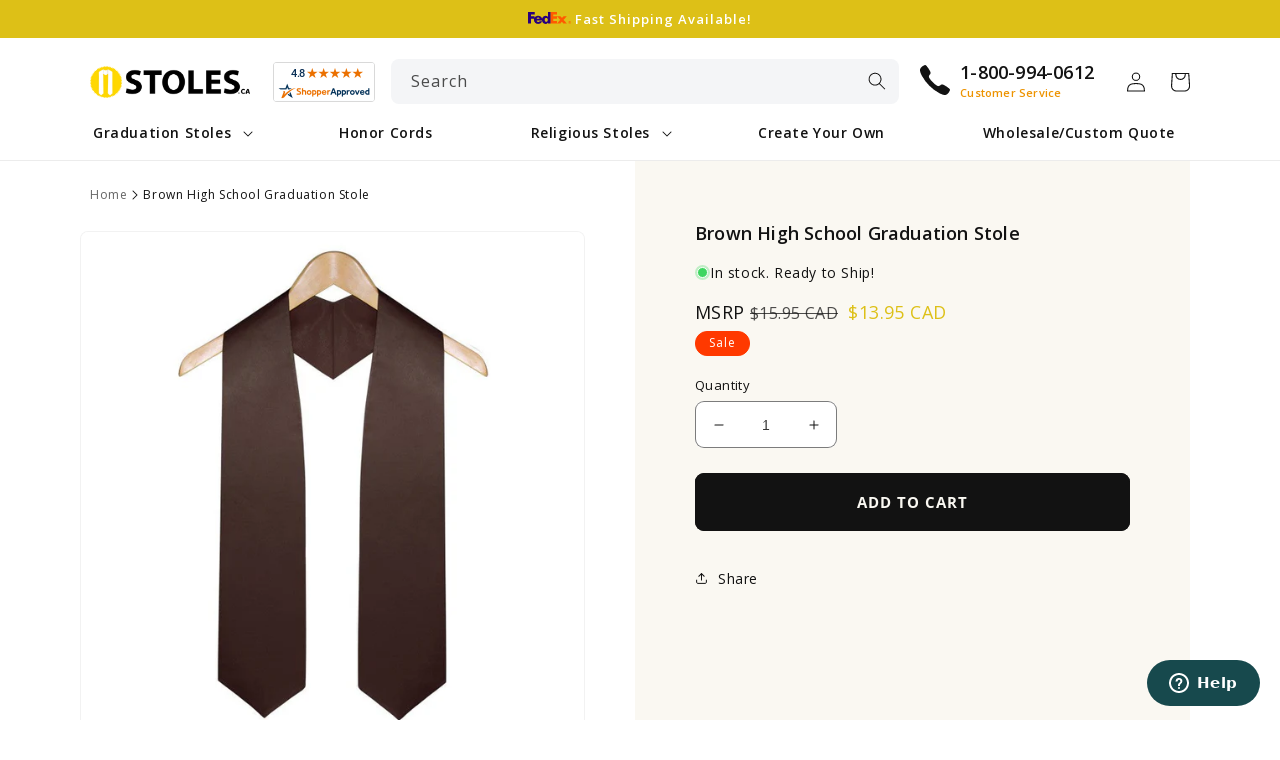

--- FILE ---
content_type: text/css
request_url: https://stoles.ca/cdn/shop/t/3/assets/component-mega-menu.css?v=79135950551357903421731121615
body_size: 424
content:
.mega-menu{position:static}.mega-menu.mega-menu--condensed{position:relative}.mega-menu__content{background-color:rgb(var(--color-background));border-left:0;border-radius:var(--inputs-radius);border-right:0;left:0;overflow-y:auto;padding-bottom:3rem;padding-top:3rem;position:absolute;right:0;top:100%;z-index:2;-webkit-box-shadow:0px 10px 70px rgb(0 0 0 / 15%);box-shadow:0 10px 70px #00000026;min-width:max-content;transition:all var(--duration-default) ease;transform:translateY(-1.5rem);opacity:0}.mega-menu__content>div{padding:0 4rem}.mega-menu__content>div>h3{margin-top:.5rem}.mega-menu:hover:before{content:"";position:absolute;left:-50px;width:60px;height:60px;-webkit-clip-path:polygon(100% 0,0% 100%,100% 100%);clip-path:polygon(100% 0,0% 100%,100% 100%)}.mega-menu:hover:after{content:"";position:absolute;right:-50px;width:60px;height:60px;-webkit-clip-path:polygon(0 0,0% 100%,100% 100%);clip-path:polygon(0 0,0% 100%,100% 100%)}.shopify-section-header-sticky .mega-menu__content{max-height:calc(100vh - var(--header-bottom-position-desktop, 20rem) - 4rem)}.header-wrapper--border-bottom .mega-menu__content{border-top:0}.js .mega-menu__content{opacity:0;transform:translateY(-1.5rem)}.mega-menu[open] .mega-menu__content{opacity:1;transform:translateY(0);display:flex}.mega-menu[open] .list-menu__item:before{content:"";position:absolute;bottom:-.1rem;z-index:3;left:50%;width:0;height:0;-webkit-transform:translateX(-50%);-ms-transform:translateX(-50%);transform:translate(-50%);border-right:1rem solid transparent;border-bottom:1rem solid #fff;border-left:1rem solid transparent}.mega-menu__list{display:grid;gap:2.4rem 4rem;grid-template-columns:repeat(6,minmax(0,1fr));list-style:none}.mega-menu__link{color:rgba(var(--color-foreground),.75);display:block;font-size:1.3rem;line-height:calc(1 + .3 / var(--font-body-scale));padding-bottom:.6rem;padding-top:.6rem;text-decoration:none;transition:text-decoration var(--duration-short) ease;word-wrap:break-word}.mega-menu__link--level-2{font-size:1.3rem}.mega-menu__link--level-2:not(:only-child){margin-bottom:.8rem}.header--top-center .mega-menu__list{display:flex;justify-content:center;flex-wrap:wrap;column-gap:0}.header--top-center .mega-menu__list>li{width:16%;padding-right:2.4rem}.mega-menu__link:hover,.mega-menu__link--active{color:rgb(var(--color-foreground));text-decoration:underline}.mega-menu__link--active:hover{text-decoration-thickness:.2rem}.mega-menu .mega-menu__list--condensed{display:block;padding:0}.mega-menu .mega-menu__list:not(.mega-menu__list-color){display:grid;grid-template-columns:1fr 1fr;gap:0 2rem}.mega-menu__list--condensed .mega-menu__link{font-weight:400;display:flex;align-items:center}.mega-menu .color-checkbox>svg{background-color:rgb(var(--color-background));margin-right:1rem;flex-shrink:0}.mega-menu .color .color-checkbox>svg.icon-checkbox{border-radius:100%;border:1px solid transparent;width:1.5rem;height:1.5rem}.mega-menu .color.color--white .color-checkbox>svg.icon-checkbox{border:1px solid #eee}.mega-menu .color .color-checkbox>svg.icon-checkbox>rect{stroke-width:0;border-radius:100%}.mega-menu .color--apricot .color-checkbox>svg.icon-checkbox{background-color:#f6cfb3}.mega-menu .color--black .color-checkbox>svg.icon-checkbox{background-color:#000}.mega-menu .color--antique-gold .color-checkbox>svg.icon-checkbox{background-color:#e1b97b}.mega-menu .color--gold .color-checkbox>svg.icon-checkbox{background-color:#ffdb5b}.mega-menu .color--green .color-checkbox>svg.icon-checkbox{background-color:#006d39}.mega-menu .color--brown .color-checkbox>svg.icon-checkbox{background-color:#2f2315}.mega-menu .color--emerald-green .color-checkbox>svg.icon-checkbox{background-color:#00aa85}.mega-menu .color--hunter-green .color-checkbox>svg.icon-checkbox{background-color:#094e46}.mega-menu .color--maroon .color-checkbox>svg.icon-checkbox{background-color:#9e4464}.mega-menu .color--navy-blue .color-checkbox>svg.icon-checkbox{background-color:#002447}.mega-menu .color--orange .color-checkbox>svg.icon-checkbox{background-color:#f69a3c}.mega-menu .color--purple .color-checkbox>svg.icon-checkbox{background-color:#7f69c8}.mega-menu .color--pink .color-checkbox>svg.icon-checkbox{background-color:#ffc0d3}.mega-menu .color--red .color-checkbox>svg.icon-checkbox{background-color:#c31433}.mega-menu .color--royal-blue .color-checkbox>svg.icon-checkbox{background-color:#003191}.mega-menu .color--silver .color-checkbox>svg.icon-checkbox{background-color:#c7c8be}.mega-menu .color--light-blue .color-checkbox>svg.icon-checkbox{background-color:#bdedff}.mega-menu .color--white .color-checkbox>svg.icon-checkbox{background-color:#fff}.mega-menu .color-checkbox .icon-checkmark{visibility:hidden;position:absolute;left:.3rem;z-index:5;top:1.5rem;background-color:transparent}.mega-menu .color .color-checkbox .icon-checkmark{left:.5rem;top:1.7rem}.mega-menu .color .color-checkbox .icon-checkmark path{stroke:#fff}.mega-menu .color.color--white .color-checkbox .icon-checkmark path{stroke:#000}
/*# sourceMappingURL=/cdn/shop/t/3/assets/component-mega-menu.css.map?v=79135950551357903421731121615 */


--- FILE ---
content_type: text/css
request_url: https://stoles.ca/cdn/shop/t/3/assets/component-tabs.css?v=109161104929474536241731121615
body_size: -110
content:
.tabs{display:flex;flex-wrap:wrap;justify-content:center;overflow:hidden}.tabs__control{background:#ecf0f1;display:flex;border-radius:2.4rem}.tabs label{order:1;display:block;padding:1.2rem 2.5rem;margin:1rem;cursor:pointer;line-height:1.5;overflow:hidden;transition:all ease .2s;background:var(--blue-bg);color:#203448;border-radius:2.5rem;font-weight:700}.tabs img{width:100%;height:auto;border-radius:var(--inputs-radius)}.tabs .tab{order:99;flex-grow:1;width:100%;max-height:0;padding:0 2rem;background:#fff;overflow:hidden;z-index:-1}.tab table{width:100%;border-collapse:collapse;border-radius:var(--inputs-radius);overflow:hidden;box-shadow:none}.size_chart table{overflow:auto}.tab table th,.tab table td{padding:.5rem 1.5rem;font-size:1.3rem;border:.1rem solid #fff}.tab table th{background:rgba(var(--color-button),var(--alpha-button-background));color:#fff}.tab table tr:nth-child(odd){background-color:rgba(var(--color-foreground),.09)}.tab table tr:nth-child(2n){background-color:var(--grey-bg)}.tabs input[type=checkbox]{display:none}@media screen and (min-width: 750px){.tabs input[type=checkbox]:checked+label{background-color:rgba(var(--color-button),var(--alpha-button-background));color:#fff}}.tabs label svg path,.tabs label svg rect{-webkit-transition:all .25s ease;-moz-transition:all .25s ease;-o-transition:all .25s ease;transition:all .25s ease}.tabs input[type=checkbox]+label svg rect{fill:rgb(var(--color-button))}.tabs input[type=checkbox]+label svg path{fill:#fff}.tabs input[type=checkbox]:checked+label+.tab{max-height:initial;z-index:1;padding:2rem}.tabs label svg{display:none}@media screen and (max-width: 749px){.tabs .tab,.tabs label{order:initial}.tabs tab{transition:all .25s}.tabs input[type=checkbox]:checked+label+.tab{max-height:initial;padding:1.5rem;opacity:1}.tabs label{width:100%;background:#faf8f2;display:block;padding:1.5rem!important;display:flex;justify-content:space-between;align-items:center;border-radius:.8rem;margin:.5rem 0}.tabs label svg{width:2.5rem;height:2.5rem;margin-right:0;text-align:center;transition:all .35s;border-radius:100%;display:flex;justify-content:center;align-items:center;color:#fff;transform:rotate(90deg)}.tabs input[type=checkbox]:checked+label svg{transform:rotate(-90deg)}}
/*# sourceMappingURL=/cdn/shop/t/3/assets/component-tabs.css.map?v=109161104929474536241731121615 */
